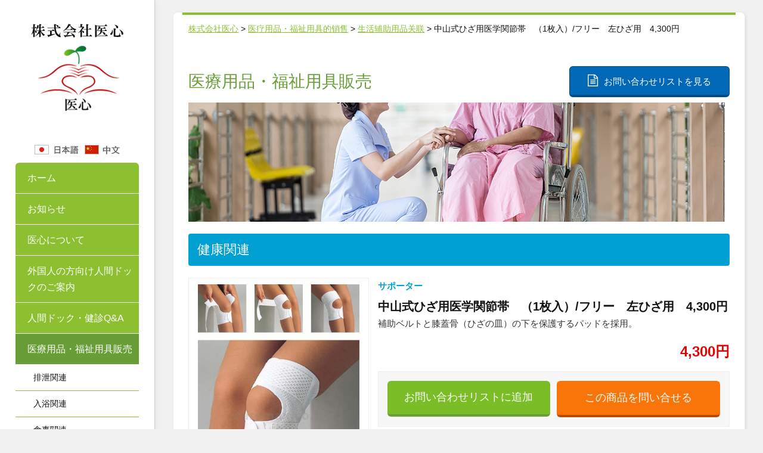

--- FILE ---
content_type: text/html; charset=UTF-8
request_url: https://www.f-yishin.com/item_health/%E4%B8%AD%E5%B1%B1%E5%BC%8F%E3%81%B2%E3%81%96%E7%94%A8%E5%8C%BB%E5%AD%A6%E9%96%A2%E7%AF%80%E5%B8%AF%E3%80%80%EF%BC%881%E6%9E%9A%E5%85%A5%EF%BC%89-%E3%83%95%E3%83%AA%E3%83%BC%E3%80%80%E5%B7%A6%E3%81%B2/
body_size: 17572
content:
<!DOCTYPE html>
<!--[if IE 8]> <html lang="ja" class="ie8"> <![endif]-->
<!--[if IE 9]> <html lang="ja" class="ie9"> <![endif]-->
<!--[if !IE]><!--> <html lang="ja"> <!--<![endif]-->
<head>
	<title>中山式ひざ用医学関節帯　（1枚入）/フリー　左ひざ用　4,300円 ｜ 株式会社医心</title>
	<meta charset="utf-8">
	<link href="https://maxcdn.bootstrapcdn.com/bootstrap/3.3.7/css/bootstrap.min.css" rel="stylesheet" integrity="sha384-BVYiiSIFeK1dGmJRAkycuHAHRg32OmUcww7on3RYdg4Va+PmSTsz/K68vbdEjh4u" crossorigin="anonymous">
	<link rel="stylesheet" href="https://cdnjs.cloudflare.com/ajax/libs/simple-line-icons/2.4.1/css/simple-line-icons.css">
	<link rel="stylesheet" href="https://www.f-yishin.com/assets/css/non-responsive.css">
	<link rel="stylesheet" href="https://www.f-yishin.com/assets/css/style.css?ver=130983591">
	<link rel="stylesheet" media="print" href="https://www.f-yishin.com/assets/css/print.css?ver=1978486084">
		<!-- <link rel="stylesheet" href="https://cdnjs.cloudflare.com/ajax/libs/fancybox/3.2.5/jquery.fancybox.min.css" /> -->
	<link rel="shortcut icon" href="https://www.f-yishin.com/assets/favicon.ico">
	<meta name='robots' content='max-image-preview:large' />
<link rel='dns-prefetch' href='//s.w.org' />
<link rel='stylesheet' id='wp-block-library-css'  href='https://www.f-yishin.com/wp/wp-includes/css/dist/block-library/style.min.css?ver=5.7.14' type='text/css' media='all' />
<link rel='stylesheet' id='contact-form-7-css'  href='https://www.f-yishin.com/wp/wp-content/plugins/contact-form-7/includes/css/styles.css?ver=5.1.6' type='text/css' media='all' />
<link rel='stylesheet' id='contact-form-7-confirm-css'  href='https://www.f-yishin.com/wp/wp-content/plugins/contact-form-7-add-confirm/includes/css/styles.css?ver=5.1' type='text/css' media='all' />
<link rel='stylesheet' id='simple-favorites-css'  href='https://www.f-yishin.com/wp/wp-content/plugins/favorites/assets/css/favorites.css?ver=2.3.1' type='text/css' media='all' />
<script type='text/javascript' src='https://www.f-yishin.com/wp/wp-includes/js/jquery/jquery.min.js?ver=3.5.1' id='jquery-core-js'></script>
<script type='text/javascript' src='https://www.f-yishin.com/wp/wp-includes/js/jquery/jquery-migrate.min.js?ver=3.3.2' id='jquery-migrate-js'></script>
<script type='text/javascript' id='favorites-js-extra'>
/* <![CDATA[ */
var favorites_data = {"ajaxurl":"https:\/\/www.f-yishin.com\/wp\/wp-admin\/admin-ajax.php","nonce":"383520e73e","favorite":"\u304a\u554f\u3044\u5408\u308f\u305b\u30ea\u30b9\u30c8\u306b\u8ffd\u52a0","favorited":"\u30ea\u30b9\u30c8\u304b\u3089\u524a\u9664","includecount":"","indicate_loading":"1","loading_text":"","loading_image":"<span class=\"sf-icon-spinner-wrapper\"><i class=\"sf-icon-spinner\"><\/i><\/span>","loading_image_active":"<span class=\"sf-icon-spinner-wrapper active\"><i class=\"sf-icon-spinner active\"><\/i><\/span>","loading_image_preload":"1","cache_enabled":"","button_options":{"button_type":"custom","custom_colors":false,"box_shadow":false,"include_count":false,"default":{"background_default":false,"border_default":false,"text_default":false,"icon_default":false,"count_default":false},"active":{"background_active":false,"border_active":false,"text_active":false,"icon_active":false,"count_active":false}},"authentication_modal_content":"<p>Please login to add favorites.<\/p>\n<p><a href=\"#\" data-favorites-modal-close=\"\">Dismiss this notice<\/a><\/p>\n","authentication_redirect":"","dev_mode":"","logged_in":"","user_id":"0","authentication_redirect_url":"https:\/\/www.f-yishin.com\/wp\/wp-login.php"};
/* ]]> */
</script>
<script type='text/javascript' src='https://www.f-yishin.com/wp/wp-content/plugins/favorites/assets/js/favorites.min.js?ver=2.3.1' id='favorites-js'></script>
<link rel="https://api.w.org/" href="https://www.f-yishin.com/wp-json/" /><link rel="canonical" href="https://www.f-yishin.com/item_health/%e4%b8%ad%e5%b1%b1%e5%bc%8f%e3%81%b2%e3%81%96%e7%94%a8%e5%8c%bb%e5%ad%a6%e9%96%a2%e7%af%80%e5%b8%af%e3%80%80%ef%bc%881%e6%9e%9a%e5%85%a5%ef%bc%89-%e3%83%95%e3%83%aa%e3%83%bc%e3%80%80%e5%b7%a6%e3%81%b2/" />
<link rel="alternate" type="application/json+oembed" href="https://www.f-yishin.com/wp-json/oembed/1.0/embed?url=https%3A%2F%2Fwww.f-yishin.com%2Fitem_health%2F%25e4%25b8%25ad%25e5%25b1%25b1%25e5%25bc%258f%25e3%2581%25b2%25e3%2581%2596%25e7%2594%25a8%25e5%258c%25bb%25e5%25ad%25a6%25e9%2596%25a2%25e7%25af%2580%25e5%25b8%25af%25e3%2580%2580%25ef%25bc%25881%25e6%259e%259a%25e5%2585%25a5%25ef%25bc%2589-%25e3%2583%2595%25e3%2583%25aa%25e3%2583%25bc%25e3%2580%2580%25e5%25b7%25a6%25e3%2581%25b2%2F" />
<link rel="alternate" type="text/xml+oembed" href="https://www.f-yishin.com/wp-json/oembed/1.0/embed?url=https%3A%2F%2Fwww.f-yishin.com%2Fitem_health%2F%25e4%25b8%25ad%25e5%25b1%25b1%25e5%25bc%258f%25e3%2581%25b2%25e3%2581%2596%25e7%2594%25a8%25e5%258c%25bb%25e5%25ad%25a6%25e9%2596%25a2%25e7%25af%2580%25e5%25b8%25af%25e3%2580%2580%25ef%25bc%25881%25e6%259e%259a%25e5%2585%25a5%25ef%25bc%2589-%25e3%2583%2595%25e3%2583%25aa%25e3%2583%25bc%25e3%2580%2580%25e5%25b7%25a6%25e3%2581%25b2%2F&#038;format=xml" />
<!-- Analytics by WP-Statistics v12.6.12 - https://wp-statistics.com/ -->
<link rel="alternate" href="https://www.f-yishin.com/item_health/%e4%b8%ad%e5%b1%b1%e5%bc%8f%e3%81%b2%e3%81%96%e7%94%a8%e5%8c%bb%e5%ad%a6%e9%96%a2%e7%af%80%e5%b8%af%e3%80%80%ef%bc%881%e6%9e%9a%e5%85%a5%ef%bc%89-%e3%83%95%e3%83%aa%e3%83%bc%e3%80%80%e5%b7%a6%e3%81%b2/" hreflang="ja" />
<link rel="alternate" href="https://www.f-yishin.com/zh/item_health/%e4%b8%ad%e5%b1%b1%e5%bc%8f%e3%81%b2%e3%81%96%e7%94%a8%e5%8c%bb%e5%ad%a6%e9%96%a2%e7%af%80%e5%b8%af%e3%80%80%ef%bc%881%e6%9e%9a%e5%85%a5%ef%bc%89-%e3%83%95%e3%83%aa%e3%83%bc%e3%80%80%e5%b7%a6%e3%81%b2/" hreflang="zh" />
<!-- Global site tag (gtag.js) - Google Analytics -->
<script async src="https://www.googletagmanager.com/gtag/js?id=UA-125392139-1"></script>
<script>
  window.dataLayer = window.dataLayer || [];
  function gtag(){dataLayer.push(arguments);}
  gtag('js', new Date());

  gtag('config', 'UA-125392139-1');
</script>
</head>

<body>
	<div class="wrapper">
		<header id="header">
			<img src="https://www.f-yishin.com/assets/img/logo.png" alt="株式会社医心" class="mb-30">
			<div class="mt-20 mb-10" style="display: flex;justify-content: center;">
				<a href="https://www.f-yishin.com">
					<img src="https://www.f-yishin.com/assets/img/lang-ja.png" class="mr-10" alt="日本語">
				</a>	
				<a href="https://www.f-yishin.com/zh">
					<img src="https://www.f-yishin.com/assets/img/lang-ch.png" alt="中国語">
				</a>
			</div>
							<ul class="menu">
				<li ><a href="https://www.f-yishin.com">ホーム</a></li>
				<li >
					<a href="https://www.f-yishin.com/infomation/">お知らせ</a>
				</li>
				<li >
					<a href="https://www.f-yishin.com/about">医心について</a>
				</li>

				<li >
					<a href="https://www.f-yishin.com/exam">外国人の方向け人間ドックのご案内</a>
				</li>

				

				<li >
					<a href="https://www.f-yishin.com/faq">人間ドック・健診Q&amp;A</a>
				</li>

				

				<li class="active">
					<a href="https://www.f-yishin.com/medical/" class="smaller">医療用品・福祉用具販売</a>
				</li>
								<li class="sub "><a href="https://www.f-yishin.com/medical/excretion">排泄関連</a></li>
				<li class="sub "><a href="https://www.f-yishin.com/medical/bathing">入浴関連</a></li>
				<li class="sub "><a href="https://www.f-yishin.com/medical/food">食事関連</a></li>
				<li class="sub "><a href="https://www.f-yishin.com/medical/walking">歩行関連</a></li>
				<li class="sub active"><a href="https://www.f-yishin.com/medical/health">健康関連</a></li>
				<li class="sub "><a href="https://www.f-yishin.com/medical/contact-list">お問い合わせリスト</a></li>
				
<!--
				<li >
					<a href="https://www.f-yishin.com/group">連携医療機関のご紹介</a>
				</li>
-->
				<li >
					<a href="https://www.f-yishin.com/recruit">採用情報</a>
				</li>
				<li >
					<a href="https://www.f-yishin.com/contact">お問い合わせ</a>
				</li>
				<li  >
					<a href="https://www.f-yishin.com/privacy">個人情報保護方針</a>
				</li>
			</ul><!--

			<a href="http://www.medical-excellence-japan.org/en/index.html" target="_blank">
				<img src="https://www.f-yishin.com/assets/img/mej-banner_220_80.jpg" class="mb-10" width="210">
			</a>	
			<a href="http://www.ihwgroup.co.jp/release/2013/02/post-12.shtml" target="_blank">
				<img src="https://www.f-yishin.com/assets/img/twinsmomochi.jpg" class="mb-10" width="210">
			</a>
			<a href="http://f-sanno.kouhoukai.or.jp/" target="_blank">
				<img src="https://www.f-yishin.com/assets/img/banner-1.jpg" class="mb-10">
			</a>	
			<a href="http://www.sannoclc.or.jp/hospital/index.html" target="_blank">
				<img src="https://www.f-yishin.com/assets/img/banner-2.jpg" class="mb-10">
			</a>
			<a href="http://www.sannoclc.or.jp/mc/" target="_blank">
				<img src="https://www.f-yishin.com/assets/img/banner-3.jpg" class="mb-10">
			</a>
			<a href="http://mita.iuhw.ac.jp/" target="_blank">
				<img src="https://www.f-yishin.com/assets/img/banner-4.jpg" class="mb-10">
			</a>
-->
		</header>
		<!-- メインコンテンツ -->
		<div id="content">
<div class="main medical">
	<div class="inner detail">
		<div class="breadcrumbs">
			<span property="itemListElement" typeof="ListItem">
				<a property="item" typeof="WebPage" title="株式会社医心へ移動" href="https://www.f-yishin.com" class="home"><span property="name">株式会社医心</span></a>
				<meta property="position" content="1"></span> &gt; <span property="itemListElement" typeof="ListItem">
				<a property="item" typeof="WebPage" title="医疗用品・福祉用具的销售へ移動" href="https://www.f-yishin.com/medical" class="post post-page"><span property="name">医疗用品・福祉用具的销售</span></a>
				<meta property="position" content="2"></span> &gt; <span property="itemListElement" typeof="ListItem">
				<a property="item" typeof="WebPage" title="生活辅助用品关联へ移動" href="https://www.f-yishin.com/medical/health" class="item_excretion-root post post-item_excretion"><span property="name">生活辅助用品关联</span></a>
				<meta property="position" content="3"></span> &gt; <span property="itemListElement" typeof="ListItem"><span property="name">中山式ひざ用医学関節帯　（1枚入）/フリー　左ひざ用　4,300円</span>
				<meta property="position" content="4">
			</span>
		</div>

		<div class="headline">
			<h2>医療用品・福祉用具販売</h2>
						<a href="https://www.f-yishin.com/medical/contact-list" class="btn contact-list"><i class="fa fa-file-text-o"></i>お問い合わせリストを見る</a>
					</div>
		<img src="https://www.f-yishin.com/assets/img/medical-main2.jpg" class="img-responsive mb-20">	
				<h3 class="health">健康関連</h3>
		
		<article class="item">
			<div class="container">
				<div class="row">
					<div class="col-sm-4 img-wrapper">						
						<img src="https://www.f-yishin.com/wp/wp-content/uploads/2018/05/234731-2.jpg" class="img-responsive center mb-10" alt="中山式ひざ用医学関節帯　（1枚入）/フリー　左ひざ用　4,300円">
												<img src="https://www.f-yishin.com/wp/wp-content/uploads/2018/05/234731.jpg" class="img-responsive center mb-10" alt="中山式ひざ用医学関節帯　（1枚入）/フリー　左ひざ用　4,300円">
																	</div>					
					<div class="col-sm-8 pr-0">	
						<span class="sub-category health">サポーター</span>				
						<h4>中山式ひざ用医学関節帯　（1枚入）/フリー　左ひざ用　4,300円</h4>
						<p class="sales-copy">補助ベルトと膝蓋骨（ひざの皿）の下を保護するパッドを採用。</p>
						<div class="price">
							4,300円
						</div>
						<div class="description">
							<div class="btn-area mb-40">
								<div>
									<a class="simplefavorite-button" data-postid="1039" data-siteid="1" data-groupid="1" data-favoritecount="0" style="">お問い合わせリストに追加</a>								</div>
								<div>
									<form action="https://www.f-yishin.com/medical/contact-item" method="post">
										<input type="hidden" name="item" value="中山式ひざ用医学関節帯　（1枚入）/フリー　左ひざ用　4,300円">
										<input type="submit" id="btn-daily_1" class="btn btn-block" value="この商品を問い合せる" style="font-size: 1.8rem">
									</form>
								</div>	
							</div>

							<h4 class="health" style="margin-top: 0;border-bottom: solid 2px #00a0d2;color:#00a0d2">この商品について</h4>
							<table class="table table-bordered">
								<tr>
									<th>商品の仕様</th>
									<td>●適応サイズ／（ひざ上）フリー：33～38cm、LL：37～43cm<br />
●素材／ポリエステル、ナイロン、合成ゴム、ポリウレタン、綿、スチール<br />
●生産国／日本<br />
●手洗い可</td>
								</tr>
								<tr>
									<th>商品の説明</th>
									<td>・補助ベルトと膝蓋骨（ひざの皿）の下を保護するパッドを採用。<br />
・ひざをしっかりサポート。</td>
								</tr>
																<tr>
									<th>容量</th>
									<td>1枚</td>
								</tr>
								<tr>
									<th>課税／非課税</th>
									<td>課税</td>
								</tr>
							</table>
						</div>
					</div>
				</div>		
			</div>
		</article>

		<article class="description">
			<div class="btn-area">
				<div>
					<a class="simplefavorite-button" data-postid="1039" data-siteid="1" data-groupid="1" data-favoritecount="0" style="">お問い合わせリストに追加</a>				</div>
				<div>
					<form action="https://www.f-yishin.com/medical/contact-item" method="post">
						<input type="hidden" name="item" value="中山式ひざ用医学関節帯　（1枚入）/フリー　左ひざ用　4,300円">
						<input type="submit" id="btn-daily_1" class="btn btn-block" value="この商品を問い合せる" style="font-size: 1.8rem">
					</form>
				</div>	
			</div>
		</article>	
	</div>
</div>	
		<footer>
													<div class="container">
				<div class="row">
<!--

					<div class="col-xs-6 col-sm-3 mb-20">
						<a href="http://f-sanno.kouhoukai.or.jp/" target="_blank"><img src="https://f-yishin.com/assets/img/banner-1.jpg" class="img-responsive center"></a>
					</div>
					<div class="col-xs-6 col-sm-3 mb-20">
						<a href="http://www.sannoclc.or.jp/hospital/index.html" target="_blank"><img src="https://f-yishin.com/assets/img/banner-2.jpg" class="img-responsive center"></a>
					</div>
					<div class="col-xs-6 col-sm-3 mb-20">
						<a href="http://www.sannoclc.or.jp/mc/" target="_blank"><img src="https://f-yishin.com/assets/img/banner-3.jpg" class="img-responsive center"></a>
					</div>
					<div class="col-xs-6 col-sm-3 mb-20">
						<a href="http://mita.iuhw.ac.jp/" target="_blank"><img src="https://f-yishin.com/assets/img/banner-4.jpg" class="img-responsive center"></a>
					</div>
-->
				</div>		
			</div>


								

			<div class="copyright">
				&copy; <script>theDate = new Date() ;theYear = theDate.getFullYear ();document.write(theYear);</script>&nbsp;&nbsp;株式会社医心
			</div>
		</footer>
	</div><!-- // コンテンツ -->
</div><!--// wrapper-->
<script src="https://use.fontawesome.com/667185f13e.js"></script>
<script src="https://code.jquery.com/jquery-3.3.1.js" integrity="sha256-2Kok7MbOyxpgUVvAk/HJ2jigOSYS2auK4Pfzbm7uH60=" crossorigin="anonymous"></script>
<script src="https://maxcdn.bootstrapcdn.com/bootstrap/3.3.7/js/bootstrap.min.js" integrity="sha384-Tc5IQib027qvyjSMfHjOMaLkfuWVxZxUPnCJA7l2mCWNIpG9mGCD8wGNIcPD7Txa" crossorigin="anonymous"></script>
<script src="https://f-yishin.com/assets/plugins/isotope/isotope.pkgd.min.js"></script>
<script src="https://f-yishin.com/assets/plugins/smoothScroll.js"></script>
<script src="https://cdnjs.cloudflare.com/ajax/libs/fancybox/3.2.5/jquery.fancybox.min.js" crossorigin="anonymous"></script>






<!--[if lt IE 9]>
	<script src="https://f-yishin.com/assets/plugins/respond.js"></script>
	<script src="https://f-yishin.com/assets/plugins/html5shiv.js"></script>
	<script src="https://f-yishin.com/assets/plugins/placeholder-IE-fixes.js"></script>
<![endif]-->

<script type='text/javascript' id='contact-form-7-js-extra'>
/* <![CDATA[ */
var wpcf7 = {"apiSettings":{"root":"https:\/\/www.f-yishin.com\/wp-json\/contact-form-7\/v1","namespace":"contact-form-7\/v1"}};
/* ]]> */
</script>
<script type='text/javascript' src='https://www.f-yishin.com/wp/wp-content/plugins/contact-form-7/includes/js/scripts.js?ver=5.1.6' id='contact-form-7-js'></script>
<script type='text/javascript' src='https://www.f-yishin.com/wp/wp-includes/js/jquery/jquery.form.min.js?ver=4.2.1' id='jquery-form-js'></script>
<script type='text/javascript' src='https://www.f-yishin.com/wp/wp-content/plugins/contact-form-7-add-confirm/includes/js/scripts.js?ver=5.1' id='contact-form-7-confirm-js'></script>
<script type='text/javascript' src='https://www.f-yishin.com/wp/wp-includes/js/wp-embed.min.js?ver=5.7.14' id='wp-embed-js'></script>
</body>
</html>	


--- FILE ---
content_type: text/css
request_url: https://www.f-yishin.com/assets/css/style.css?ver=130983591
body_size: 54935
content:
@charset "UTF-8";
html {
  font-size: 62.5%;
  /* 16px x 0.625 = 10px(=1rem) */
  height: 100%; }

body {
  color: #111;
  font-size: 1.5rem;
  line-height: 1.8em;
  font-family: 'Hiragino Kaku Gothic ProN', 'ヒラギノ角ゴ ProN W3', Meiryo, メイリオ, Osaka, 'MS PGothic', arial, helvetica, sans-serif;
  padding: 0;
  background: #f1f1f1;
  height: 100%; }

a {
  color: #8dc031;
  text-decoration: none;
  outline: 0 !important; }
  a:focus, a:hover, a:active {
    outline: 0 !important; }

button {
  outline: 0 !important; }
  button:hover {
    outline: 0 !important; }

a:focus {
  text-decoration: none; }
a:hover {
  color: #8dc031;
  text-decoration: underline; }

.simplefavorite-button {
  display: block;
  width: 100%;
  padding: .85em;
  text-decoration: none;
  background: #f97509;
  color: #FFF !important;
  border-radius: 6px;
  font-size: 1.5rem;
  text-align: center;
  line-height: 1.4;
  border-bottom: solid 4px #689d38;
  background: #7bbd27;
  cursor: pointer; }
  .simplefavorite-button:hover {
    opacity: .85;
    text-decoration: none; }
  .simplefavorite-button.active {
    background: #eee;
    opacity: 1 !important;
    color: #333 !important;
    border: solid 1px #ccc;
    border-bottom: solid 3px #ccc; }
    .simplefavorite-button.active:hover {
      opacity: .85; }

.wpcf7c-btn-confirm {
  border: solid 1px #bf4900;
  display: inline-block;
  padding: .85em 4em;
  text-decoration: none;
  background: #f97509;
  /*ボタン色*/
  color: #FFF !important;
  border-bottom: solid 4px #bf4900;
  border-radius: 6px;
  font-size: 1.8rem;
  text-align: center; }
  .wpcf7c-btn-confirm:hover {
    opacity: .85; }

button {
  outline: 0 !important; }
  button:hover {
    outline: 0 !important; }

.img-responsive.center {
  margin-left: auto !important;
  margin-right: auto !important; }
.img-responsive.right {
  margin-right: 0 !important; }

/*Hiding arrows for select field in IE*/
select::-ms-expand {
  display: none; }

.flex {
  display: flex; }

.flex-between {
  display: flex;
  justify-content: space-between; }

/*-------------------------------------------------------------------------------------------*/
/* 共通    ||---------------------------- */
/*-------------------------------------------------------------------------------------------*/
.wrapper {
  margin: 0 auto;
  display: flex; }
  .wrapper #header {
    width: 260px; }
  .wrapper #content {
    width: 990px; }
  .wrapper .container {
    width: 100%;
    overflow: hidden; }
  .wrapper .container-fluid {
    padding-left: 15px;
    padding-right: 15px; }
  .wrapper .row {
    margin-left: -15px;
    margin-right: -15px; }
  .wrapper .float-left {
    float: left; }
  .wrapper .flaot-right {
    float: right; }
  .wrapper .text-center {
    text-align: center; }
  .wrapper .bordered {
    border: solid 1px #ddd; }
  .wrapper a img:hover {
    opacity: .85; }

/*-------------------------------------------------------------------------------------------*/
/* ヘッダー    ||---------------------------- */
/*-------------------------------------------------------------------------------------------*/
#header {
  min-height: 100%;
  padding: 40px 26px;
  background: #fff;
  border-right: solid 1px #ccc;
  text-align: center;
  box-shadow: 3px 0px 6px -1px #e6e3e2; }
  #header ul {
    list-style-type: none;
    padding: 0;
    margin: 10px 0 30px 0; }
    #header ul li {
      background: #8dc031;
      padding: 12px 0 12px 20px;
      text-align: left;
      border-bottom: solid 1px #fff; }
      #header ul li:first-child {
        border-radius: 6px 6px 0 0; }
      #header ul li:last-child {
        border-radius: 0px 0px 6px 6px; }
      #header ul li:hover, #header ul li.active {
        background: #689d38; }
      #header ul li a {
        color: #fff;
        display: block;
        font-size: 1.6rem; }
        #header ul li a:hover {
          color: #fff;
          text-decoration: none; }
      #header ul li.sub {
        background: #fff;
        border-bottom: solid 1px #8dc031;
        padding: 8px 0 8px 30px; }
        #header ul li.sub a {
          font-size: 1.4rem;
          color: #111; }
        #header ul li.sub:hover {
          background: #dff7b9;
          opacity: .8; }
        #header ul li.sub.active {
          background: #dff7b9; }

body > #header {
  height: auto; }

/*-------------------------------------------------------------------------------------------*/
/* パーツ    ||---------------------------- */
/*-------------------------------------------------------------------------------------------*/
#content {
  padding: 20px 0 0 30px; }
  #content .box {
    padding: 10px;
    border-radius: 8px;
    background: #fff;
    position: relative;
    box-shadow: 2px 2px 4px #ddd;
    border: solid 1px #eee; }
  #content .box-bordered, #content .main {
    padding: 0 10px;
    border-radius: 8px;
    background: #fff;
    position: relative;
    box-shadow: 2px 2px 4px #ddd;
    border: solid 1px #eee; }
    #content .box-bordered .inner, #content .main .inner {
      padding: 0 10px;
      border-top: solid 4px #8dc031; }
  #content .main {
    padding: 0 15px; }
    #content .main .inner {
      padding: 0 10px; }
  #content .flex-wrapper {
    display: flex;
    margin-top: 20px;
    justify-content: space-between;
    flex-wrap: wrap; }
    #content .flex-wrapper::before {
      content: "";
      display: block;
      width: 24%;
      order: 1; }
    #content .flex-wrapper::after {
      content: "";
      display: block;
      width: 24%; }
    #content .flex-wrapper .item-3 {
      width: 32%;
      margin-bottom: 20px;
      border: solid 1px #ededed;
      box-shadow: 2px 2px 4px #ddd;
      border-radius: 4px;
      position: relative; }
      #content .flex-wrapper .item-3 .item-detail {
        padding: 20px 15px 60px 15px; }
        #content .flex-wrapper .item-3 .item-detail h4 {
          text-align: center;
          font-size: 1.8rem;
          margin-left: 30px;
          margin-right: 30px;
          margin-bottom: 20px;
          font-weight: 700;
          margin-top: 0;
          border-bottom: solid 2px #8dc031; }
          #content .flex-wrapper .item-3 .item-detail h4.setmenu {
            margin-left: 10px;
            margin-right: 10px;
            padding-bottom: 10px; }
        #content .flex-wrapper .item-3 .item-detail .price {
          position: absolute;
          right: 15px;
          bottom: 10px;
          font-size: 2.4rem;
          color: #e40404;
          font-weight: 700; }
    #content .flex-wrapper .item-4 {
      width: 24%;
      margin-bottom: 20px;
      position: relative; }
      #content .flex-wrapper .item-4 .item-detail {
        border: solid 1px #ededed;
        box-shadow: 2px 2px 4px #ddd;
        border-radius: 4px;
        padding: 0;
        height: 100%; }
        #content .flex-wrapper .item-4 .item-detail img {
          padding: 10px 20px 0 20px; }
        #content .flex-wrapper .item-4 .item-detail h4.item {
          font-size: 14px;
          margin-left: 15px;
          margin-right: 15px;
          font-weight: 500 !important;
          line-height: 1.4;
          border: none !important;
          text-align: left;
          color: #111;
          word-break: break-all; }
        #content .flex-wrapper .item-4 .item-detail .price {
          font-size: 2.2rem;
          color: #e40404;
          font-weight: 700;
          text-align: right;
          margin-right: 15px; }
    #content .flex-wrapper.item-3::after {
      content: "";
      display: block;
      width: 32%; }
  #content .btn, #content button {
    display: inline-block;
    padding: .85em 2em;
    text-decoration: none;
    background: #f97509;
    /*ボタン色*/
    color: #FFF !important;
    border-bottom: solid 4px #bf4900;
    border-radius: 6px;
    font-size: 1.5rem;
    text-align: center;
    line-height: 1.4; }
    #content .btn:hover, #content button:hover {
      opacity: .85; }
    #content .btn.wide, #content button.wide {
      padding-left: 3em;
      padding-right: 3em; }
    #content .btn.large, #content button.large {
      padding-left: 4em;
      padding-right: 4em;
      font-size: 1.8rem; }
    #content .btn.list-contact, #content button.list-contact {
      padding-left: 4em;
      padding-right: 4em;
      font-size: 1.8rem; }
    #content .btn.contact-list, #content button.contact-list {
      background: #0068b7 !important;
      border-bottom: solid 4px #034c83 !important;
      border-color: #034c83 !important; }
    #content .btn i, #content button i {
      font-size: 20px;
      margin-right: 10px; }
    #content .btn.btn-interview, #content .btn.btn-options-back, #content .btn.btn-advice-back, #content .btn.btn-options-regist, #content button.btn-interview, #content button.btn-options-back, #content button.btn-advice-back, #content button.btn-options-regist {
      font-size: 1.8rem; }
    #content .btn.btn-advice, #content button.btn-advice {
      font-size: 1.6rem;
      font-weight: 700; }
    #content .btn.btn-options-back, #content .btn.btn-advice-back, #content button.btn-options-back, #content button.btn-advice-back {
      background: #eee;
      color: #000 !important;
      border-color: #aaa;
      font-size: 1.7rem; }
  #content .btn-conform, #content .btn-back {
    padding: 12px 0; }
  #content .btn-back {
    background: #ddd;
    color: #000 !important; }
  #content .wpcf7c-btn-back {
    display: inline-block;
    padding: .85em 2em;
    text-decoration: none;
    border-bottom: solid 4px #bf4900;
    border-radius: 6px;
    text-align: center;
    line-height: 1.4;
    background: #eee;
    color: #000 !important;
    border: solid 1px #aaa;
    border-bottom: solid 4px #aaa;
    font-size: 1.7rem; }
    #content .wpcf7c-btn-back:hover {
      opacity: .8; }
  #content .wpcf7-submit.wpcf7c-elm-step2 {
    display: inline-block;
    padding: .85em 2em;
    text-decoration: none;
    background: #f97509;
    color: #FFF !important;
    border: solid 1px #f97509;
    border-bottom: solid 4px #bf4900;
    border-radius: 6px;
    font-size: 1.7rem;
    text-align: center;
    line-height: 1.4;
    margin-left: 20px; }
    #content .wpcf7-submit.wpcf7c-elm-step2:hover {
      opacity: .8; }

/*-------------------------------------------------------------------------------------------*/
/* フッター    ||---------------------------- */
/*-------------------------------------------------------------------------------------------*/
footer {
  margin-top: 40px; }
  footer .sub-footer {
    padding: 20px;
    display: flex;
    justify-content: space-between; }
    footer .sub-footer .area-advice a {
      padding: 1em 3em;
      background: #0068b7 !important;
      border-color: #034c83 !important; }
      footer .sub-footer .area-advice a .text2 {
        font-size: 2rem;
        font-weight: 700;
        padding-top: 6px; }
    footer .sub-footer .area-contact {
      border: solid 1px #ddd;
      background: #fcfcfc;
      padding: 10px;
      width: 610px; }
      footer .sub-footer .area-contact h3 {
        text-align: center;
        line-height: 1.4;
        color: #111; }
      footer .sub-footer .area-contact a {
        width: 49%;
        line-height: 1.8 !important; }
      footer .sub-footer .area-contact .btn.contact, footer .sub-footer .area-contact .btn.reserve {
        display: block !important;
        padding: 12px 0 !important;
        font-size: 1.7rem; }
        footer .sub-footer .area-contact .btn.contact i, footer .sub-footer .area-contact .btn.reserve i {
          margin-right: 10px !important;
          font-size: 22px !important;
          vertical-align: middle !important; }
      footer .sub-footer .area-contact .btn.contact {
        background: #7bbd27 !important;
        border-bottom: solid 3px #6ca522 !important; }
  footer .banner-area {
    background: #fff;
    padding: 20px !important;
    display: flex;
    justify-content: space-between;
    margin-top: 20px; }
  footer .copyright {
    margin: 30px 0;
    text-align: center; }

/*-------------------------------------------------------------------------------------------*/
/* 見出し    ||---------------------------- */
/*-------------------------------------------------------------------------------------------*/
h1 {
  font-size: 2rem;
  margin: 0; }

h2 {
  font-size: 2.8rem;
  color: #689d38; }

h3 {
  font-size: 2rem;
  margin-top: 10px;
  font-weight: 700;
  color: #689d38; }
  h3.title {
    margin: 20px 0; }

h4 {
  font-size: 2rem;
  margin-bottom: 10px;
  padding-bottom: 6px;
  font-weight: 700; }

/*-------------------------------------------------------------------------------------------*/
/* メインビジュアル    ||---------------------------- */
/*-------------------------------------------------------------------------------------------*/
.mainvisual {
  overflow-x: hidden; }
  .mainvisual .mainvisual-inner {
    position: relative;
    margin-left: auto;
    margin-right: auto;
    max-width: 1200px;
    /**
     * swiper.js
     */ }
    .mainvisual .mainvisual-inner .swiper-container {
      width: 100%;
      height: 100%;
      overflow: visible;
      z-index: 1; }
    .mainvisual .mainvisual-inner .swiper-button-prev,
    .mainvisual .mainvisual-inner .swiper-button-next {
      fill: #fff;
      stroke: none;
      stroke-width: 0;
      z-index: 10000;
      width: 20px;
      margin-top: -18px;
      background-image: none; }
    .mainvisual .mainvisual-inner .swiper-pagination-bullet-active {
      background: #fff; }
    @media (min-width: 768px) {
      .mainvisual .mainvisual-inner .swiper-button-prev,
      .mainvisual .mainvisual-inner .swiper-button-next {
        width: 27px;
        margin-top: -22px; } }

/*-------------------------------------------------------------------------------------------*/
/* メインコンテンツ    ||---------------------------- */
#content .top .menu-box h3 {
  font-size: 1.6rem;
  margin: 10px 0 0 0;
  line-height: 1.6;
  color: #111;
  font-weight: 500; }
#content .top .menu-box i {
  font-size: 1.4rem;
  color: #67a043;
  margin-right: 5px; }
#content .top .news dl {
  border-top: dotted 1px #ccc;
  padding: 10px 0;
  margin-bottom: 0; }
#content .top .news dt {
  display: inline-block;
  font-size: 1.4rem; }
#content .top .news dd {
  margin-left: 40px;
  display: inline-block; }
#content .top .news a {
  color: #111;
  text-decoration: underline; }
#content .main {
  padding-bottom: 20px; }
  #content .main h2 {
    margin-bottom: 20px; }
  #content .main h3 {
    font-size: 2.2rem;
    color: #fff;
    background: #8dc031;
    border-radius: 4px;
    padding: 15px;
    font-weight: 500; }
  #content .main h4 {
    font-size: 2rem;
    color: #689d38;
    font-weight: 500; }
  #content .main h5 {
    font-size: 1.8rem;
    border-bottom: solid 1px #689d38;
    color: #689d38;
    display: inline-block;
    font-weight: 700;
    padding-bottom: 4px; }
  #content .main article {
    margin: 20px 0; }
  #content .main .container {
    margin: 20px 0 50px 0; }
  #content .main .box-bordered .inner {
    padding: 0 40px; }
  #content .main.about table {
    width: 100%; }
    #content .main.about table tr th, #content .main.about table tr td {
      padding: 12px 0;
      border-bottom: solid 1px #ddd; }
    #content .main.about table tr th {
      font-weight: 500;
      padding-left: 30px; }
    #content .main.about table tr td ul {
      list-style-type: none;
      margin-left: 0;
      padding-left: 0; }
  #content .main.lifestage h4 a.male {
    color: #2e8ee7;
    text-decoration: underline; }
  #content .main.lifestage h4 a.female {
    color: #FE80A3;
    text-decoration: underline; }
  #content .main.lifestage table {
    margin-bottom: 80px; }
    #content .main.lifestage table tr th {
      white-space: nowrap;
      text-align: center;
      padding: 15px;
      vertical-align: middle;
      background: #73B3EF;
      color: #fff; }
    #content .main.lifestage table tr td {
      text-align: center;
      vertical-align: middle; }
      #content .main.lifestage table tr td.left {
        text-align: left;
        white-space: nowrap; }
      #content .main.lifestage table tr td.th {
        background: #E9F4FF; }
    #content .main.lifestage table.female tr th {
      background: #FE80A3; }
    #content .main.lifestage table.female tr td.th {
      background: #FFEFF3; }
  #content .main.lifestage h4.high-risk {
    color: #111;
    font-weight: 700;
    border-bottom: solid 1px #bbb; }
  #content .main.lifestage table.risk tr th, #content .main.lifestage table.risk tr td {
    padding: 15px; }
  #content .main.lifestage table.risk tr th {
    background: #f7f7f7;
    color: #111;
    width: 200px; }
  #content .main.lifestage table.risk tr td {
    text-align: left; }
  #content .main.faq .link-list a, #content .main.point .link-list a, #content .main.howto .link-list a, #content .main.result .link-list a, #content .main.prevention .link-list a, #content .main.risk .link-list a {
    font-weight: 700; }
  #content .main.faq ul, #content .main.point ul, #content .main.howto ul, #content .main.result ul, #content .main.prevention ul, #content .main.risk ul {
    padding: 0;
    border-top: solid 1px #e7e7e7;
    border-bottom: solid 1px #e7e7e7;
    list-style-type: none; }
    #content .main.faq ul li, #content .main.point ul li, #content .main.howto ul li, #content .main.result ul li, #content .main.prevention ul li, #content .main.risk ul li {
      border-bottom: dotted 1px #e7e7e7; }
      #content .main.faq ul li:nth-child(odd), #content .main.point ul li:nth-child(odd), #content .main.howto ul li:nth-child(odd), #content .main.result ul li:nth-child(odd), #content .main.prevention ul li:nth-child(odd), #content .main.risk ul li:nth-child(odd) {
        background-color: #fbfbfb; }
      #content .main.faq ul li:last-child, #content .main.point ul li:last-child, #content .main.howto ul li:last-child, #content .main.result ul li:last-child, #content .main.prevention ul li:last-child, #content .main.risk ul li:last-child {
        border-bottom: none; }
      #content .main.faq ul li a, #content .main.point ul li a, #content .main.howto ul li a, #content .main.result ul li a, #content .main.prevention ul li a, #content .main.risk ul li a {
        display: block;
        padding: 10px 0 10px 20px;
        background-position: 19px 50%;
        text-decoration: none;
        font-weight: bold;
        color: #689d38; }
        #content .main.faq ul li a:hover, #content .main.point ul li a:hover, #content .main.howto ul li a:hover, #content .main.result ul li a:hover, #content .main.prevention ul li a:hover, #content .main.risk ul li a:hover {
          color: #777;
          background-position: 19px 50%;
          background-color: #f6f6f6; }
  #content .main.faq .box-shadow, #content .main.point .box-shadow, #content .main.howto .box-shadow, #content .main.result .box-shadow, #content .main.prevention .box-shadow, #content .main.risk .box-shadow {
    background: #fff;
    position: relative;
    box-shadow: 0 10px 6px -6px #bbb; }
    #content .main.faq .box-shadow p, #content .main.point .box-shadow p, #content .main.howto .box-shadow p, #content .main.result .box-shadow p, #content .main.prevention .box-shadow p, #content .main.risk .box-shadow p {
      color: #689d38; }
  #content .main.faq .dropcap, #content .main.point .dropcap, #content .main.howto .dropcap, #content .main.result .dropcap, #content .main.prevention .dropcap, #content .main.risk .dropcap {
    color: #8dc031;
    padding: 5px 0;
    font-size: 3rem;
    font-weight: 200;
    line-height: 30px;
    margin: 0px 5px 0 0;
    display: inline-block;
    font-weight: 700; }
    #content .main.faq .dropcap:before, #content .main.point .dropcap:before, #content .main.howto .dropcap:before, #content .main.result .dropcap:before, #content .main.prevention .dropcap:before, #content .main.risk .dropcap:before {
      display: table;
      content: " "; }
    #content .main.faq .dropcap:after, #content .main.point .dropcap:after, #content .main.howto .dropcap:after, #content .main.result .dropcap:after, #content .main.prevention .dropcap:after, #content .main.risk .dropcap:after {
      clear: both; }
  #content .main.faq .q_title, #content .main.point .q_title, #content .main.howto .q_title, #content .main.result .q_title, #content .main.prevention .q_title, #content .main.risk .q_title {
    display: inline-block; }
    #content .main.faq .q_title h3, #content .main.point .q_title h3, #content .main.howto .q_title h3, #content .main.result .q_title h3, #content .main.prevention .q_title h3, #content .main.risk .q_title h3 {
      font-size: 1.8rem;
      margin: 0;
      padding: 0px 0px 5px;
      border-top: none;
      border-bottom: solid 2px #8dc031;
      display: inline-block; }
      #content .main.faq .q_title h3:after, #content .main.point .q_title h3:after, #content .main.howto .q_title h3:after, #content .main.result .q_title h3:after, #content .main.prevention .q_title h3:after, #content .main.risk .q_title h3:after {
        content: none; }
  #content .main.faq h4, #content .main.point h4, #content .main.howto h4, #content .main.result h4, #content .main.prevention h4, #content .main.risk h4 {
    font-size: 2rem;
    font-weight: 700; }
  #content .main.faq .ans, #content .main.point .ans, #content .main.howto .ans, #content .main.result .ans, #content .main.prevention .ans, #content .main.risk .ans {
    border: solid 1px #d3d3d3;
    padding: 15px;
    margin-bottom: 30px;
    line-height: 2; }
  #content .main.faq .dropcap-bg, #content .main.point .dropcap-bg, #content .main.howto .dropcap-bg, #content .main.result .dropcap-bg, #content .main.prevention .dropcap-bg, #content .main.risk .dropcap-bg {
    float: left;
    color: #fff;
    padding: 7px 0;
    min-width: 50px;
    font-size: 30px;
    font-weight: 200;
    line-height: 35px;
    text-align: center;
    background: #8dc031;
    margin: 4px 10px 0 0; }
  #content .main.faq .rounded-x, #content .main.point .rounded-x, #content .main.howto .rounded-x, #content .main.result .rounded-x, #content .main.prevention .rounded-x, #content .main.risk .rounded-x {
    border-radius: 50% !important; }
  #content .main.exam h4 {
    margin-top: 20px;
    border-bottom: solid 1px #689d38;
    font-size: 2rem; }
  #content .main.exam table tr th, #content .main.exam table tr td {
    text-align: center;
    vertical-align: middle;
    padding: 15px; }
    #content .main.exam table tr th.left, #content .main.exam table tr td.left {
      text-align: left; }
  #content .main.exam table tr th {
    background: #eee; }
    #content .main.exam table tr th.sub {
      background: #f7f7f7;
      white-space: nowrap; }
  #content .main.exam table tr td:nth-child(1) {
    text-align: left; }
  #content .main.exam table.option .price {
    font-size: 2rem;
    color: #e40404;
    font-weight: 700; }
  #content .main.exam table.table.table-bordered.table-hover td a {
    text-decoration: underline; }
  #content .main.exam ul.menu-description {
    font-size: 1.4rem;
    border: solid  1px #ddd;
    padding: 20px;
    list-style-type: none; }
    #content .main.exam ul.menu-description li {
      padding-bottom: 6px; }
  #content .main.exam.check .flex-wrapper.item-3 .item-3 {
    padding: 10px;
    box-shadow: none;
    border: solid 1px #ddd; }
    #content .main.exam.check .flex-wrapper.item-3 .item-3:hover {
      background: #dff7b9; }
    #content .main.exam.check .flex-wrapper.item-3 .item-3 a {
      display: block;
      color: #689d38;
      padding: 6px 0; }
  #content .main.exam.check table {
    width: 100%;
    margin-bottom: 10px; }
    #content .main.exam.check table tr:first-child td {
      background: #f7f7f7; }
    #content .main.exam.check table tr td {
      text-align: center;
      border: solid 1px #ddd; }
  #content .main.options table.option tr td.left, #content .main.reserve table.option tr td.left {
    line-height: 1.8; }
  #content .main.options .area-estimate, #content .main.reserve .area-estimate {
    background: #f3f4f9;
    margin-top: 60px;
    padding: 20px 30px; }
    #content .main.options .area-estimate .flex-between, #content .main.reserve .area-estimate .flex-between {
      align-items: center;
      font-size: 2rem;
      margin: 12px; }
      #content .main.options .area-estimate .flex-between.charge, #content .main.reserve .area-estimate .flex-between.charge {
        border-bottom: solid 1px #aaa;
        padding-bottom: 20px; }
      #content .main.options .area-estimate .flex-between .block-course, #content .main.options .area-estimate .flex-between .block-option, #content .main.options .area-estimate .flex-between .block-charge, #content .main.options .area-estimate .flex-between .block-total, #content .main.reserve .area-estimate .flex-between .block-course, #content .main.reserve .area-estimate .flex-between .block-option, #content .main.reserve .area-estimate .flex-between .block-charge, #content .main.reserve .area-estimate .flex-between .block-total {
        text-align: right; }
        #content .main.options .area-estimate .flex-between .block-course span, #content .main.options .area-estimate .flex-between .block-option span, #content .main.options .area-estimate .flex-between .block-charge span, #content .main.options .area-estimate .flex-between .block-total span, #content .main.reserve .area-estimate .flex-between .block-course span, #content .main.reserve .area-estimate .flex-between .block-option span, #content .main.reserve .area-estimate .flex-between .block-charge span, #content .main.reserve .area-estimate .flex-between .block-total span {
          border: 0;
          text-align: right;
          background: #f3f4f9;
          font-weight: 700;
          font-size: 2.4rem; }
      #content .main.options .area-estimate .flex-between .block-total, #content .main.reserve .area-estimate .flex-between .block-total {
        margin-top: 16px; }
        #content .main.options .area-estimate .flex-between .block-total .total, #content .main.reserve .area-estimate .flex-between .block-total .total {
          font-size: 3rem;
          color: #e40404;
          margin-top: 20px; }
  #content .main.medical .headline {
    display: flex;
    justify-content: space-between;
    align-items: center; }
    #content .main.medical .headline h2 {
      display: inline-block; }
  #content .main.medical article {
    margin: 30px 0; }
    #content .main.medical article.lsit {
      margin-top: 20px; }
      #content .main.medical article.lsit a {
        text-decoration: none; }
        #content .main.medical article.lsit a:hover {
          text-decoration: none;
          opacity: .85; }
  #content .main.medical .medical-cat {
    border: solid 1px #ededed;
    border-radius: 4px;
    margin-bottom: 20px;
    padding: 15px;
    height: 100%; }
    #content .main.medical .medical-cat > a {
      display: flex;
      justify-content: space-between;
      align-items: flex-start;
      text-decoration: none; }
      #content .main.medical .medical-cat > a:hover {
        text-decoration: none;
        opacity: .85; }
    #content .main.medical .medical-cat h4 {
      font-size: 1.6rem;
      margin-top: 0;
      margin-bottom: 10px;
      font-weight: 700;
      border-bottom: solid 1px #ccc;
      display: inline-block;
      line-height: 1; }
    #content .main.medical .medical-cat p {
      font-size: 1.3rem;
      margin: 0;
      line-height: 1.6;
      color: #111; }
      #content .main.medical .medical-cat p:hover {
        text-decoration: none !important; }
    #content .main.medical .medical-cat .price {
      position: absolute;
      right: 15px;
      bottom: 10px;
      font-size: 2.4rem;
      color: #e40404;
      font-weight: 700; }
  #content .main.medical .excretion h3 {
    background: #ae3e91; }
  #content .main.medical .excretion h4 {
    color: #ae3e91;
    border-color: #ae3e91; }
  #content .main.medical .excretion .medical-cat {
    border-color: #ae3e91; }
  #content .main.medical .excretion .btn {
    background: #ae3e91;
    border-color: #812f6c; }
  #content .main.medical .excretion .list h4 {
    border-bottom: solid 2px #ae3e91;
    font-weight: 700; }
  #content .main.medical .bathing h3 {
    background: #5575b8; }
  #content .main.medical .bathing h4 {
    color: #5575b8;
    border-color: #5575b8; }
  #content .main.medical .bathing .medical-cat {
    border-color: #5575b8; }
  #content .main.medical .bathing .btn {
    background: #5575b8;
    border-color: #395288; }
  #content .main.medical .bathing .list h4 {
    border-bottom: solid 2px #5575b8;
    font-weight: 700; }
  #content .main.medical .food h3 {
    background: #fb8241; }
  #content .main.medical .food h4 {
    color: #fb8241;
    border-color: #fb8241; }
  #content .main.medical .food .medical-cat {
    border-color: #fb8241; }
  #content .main.medical .food .btn {
    background: #fb8241;
    border-color: #eb5505; }
  #content .main.medical .food .list h4 {
    border-bottom: solid 2px #fb8241;
    font-weight: 700; }
  #content .main.medical .walking h3 {
    background: #008b9c; }
  #content .main.medical .walking h4 {
    color: #008b9c;
    border-color: #008b9c; }
  #content .main.medical .walking .medical-cat {
    border-color: #008b9c; }
  #content .main.medical .walking .btn {
    background: #008b9c;
    border-color: #004750; }
  #content .main.medical .walking .list h4 {
    border-bottom: solid 2px #008b9c;
    font-weight: 700; }
  #content .main.medical .health h3 {
    background: #00a0d2; }
  #content .main.medical .health h4 {
    color: #00a0d2;
    border-color: #00a0d2; }
  #content .main.medical .health .medical-cat {
    border-color: #00a0d2; }
  #content .main.medical .health .btn {
    background: #00a0d2;
    border-color: #004750; }
  #content .main.medical .health .list h4 {
    border-bottom: solid 2px #00a0d2;
    font-weight: 700; }
  #content .main.medical .clothing h3 {
    background: #00a0d2; }
  #content .main.medical .clothing h4 {
    color: #00a0d2;
    border-color: #00a0d2; }
  #content .main.medical .clothing .medical-cat {
    border-color: #00a0d2; }
  #content .main.medical .clothing .btn {
    background: #00a0d2;
    border-color: #006686; }
  #content .main.medical .clothing .list h4 {
    border-bottom: solid 2px #00a0d2;
    font-weight: 700; }
  #content .main.medical .detail h3.excretion {
    background: #ae3e91; }
  #content .main.medical .detail h3.bathing {
    background: #5575b8; }
  #content .main.medical .detail h3.food {
    background: #fb8241; }
  #content .main.medical .detail h3.health {
    background: #00a0d2; }
  #content .main.medical .detail h3.walking {
    background: #008b9c; }
  #content .main.medical .detail h3.clothing {
    background: #00a0d2; }
  #content .main.medical .detail .btn-area {
    display: flex;
    justify-content: space-between;
    padding: 10px;
    background: #f7f7f7;
    border: solid 1px #eee;
    margin-top: 20px; }
    #content .main.medical .detail .btn-area div {
      width: 49%; }
  #content .main.medical .detail .item {
    margin-top: 0; }
    #content .main.medical .detail .item .img-wrapper {
      border: solid 1px #eee; }
      #content .main.medical .detail .item .img-wrapper img {
        padding: 10px 0; }
    #content .main.medical .detail .item .sub-category {
      font-weight: 700; }
      #content .main.medical .detail .item .sub-category.excretion {
        color: #ae3e91; }
      #content .main.medical .detail .item .sub-category.bathing {
        color: #5575b8; }
      #content .main.medical .detail .item .sub-category.food {
        color: #fb8241; }
      #content .main.medical .detail .item .sub-category.walking {
        color: #008b9c; }
      #content .main.medical .detail .item .sub-category.health {
        color: #00a0d2; }
    #content .main.medical .detail .item h4 {
      margin-bottom: 0;
      color: #111;
      font-weight: 700;
      padding-bottom: 4px; }
    #content .main.medical .detail .item .sales-copy {
      color: #333; }
    #content .main.medical .detail .item .price {
      font-size: 2.4rem;
      color: #e40404;
      font-weight: 700;
      text-align: right;
      margin: 20px 0; }
  #content .main.medical .detail .description h4 {
    font-weight: 700; }
    #content .main.medical .detail .description h4.excretion {
      color: #ae3e91;
      border-bottom: solid 2px #ae3e91; }
    #content .main.medical .detail .description h4.bathing {
      color: #5575b8;
      border-bottom: solid 2px #5575b8; }
    #content .main.medical .detail .description h4.food {
      color: #fb8241;
      border-bottom: solid 2px #fb8241; }
    #content .main.medical .detail .description h4.walking {
      color: #008b9c;
      border-bottom: solid 2px #008b9c; }
    #content .main.medical .detail .description h4.walking {
      color: #008b9c;
      border-bottom: solid 2px #008b9c; }
    #content .main.medical .detail .description h4.clothing {
      color: #00a0d2;
      border-bottom: solid 2px #00a0d2; }
  #content .main.medical .detail .description table {
    margin-top: 20px; }
    #content .main.medical .detail .description table tr th, #content .main.medical .detail .description table tr td {
      padding: 15px;
      line-height: 2; }
    #content .main.medical .detail .description table tr th {
      white-space: nowrap;
      background: #f7f7f7;
      width: 160px;
      text-align: center; }
  #content .main.medical .detail .description .btn-area {
    padding: 15px; }
    #content .main.medical .detail .description .btn-area a {
      font-size: 1.8rem; }
  #content .main.medical ul.favorites-list {
    margin-left: 0;
    padding-left: 0; }
    #content .main.medical ul.favorites-list li {
      padding: .5em 0;
      margin: 0;
      vertical-align: middle;
      border-bottom: solid 1px #ddd;
      border-top: none;
      display: flex;
      flex-wrap: nowrap;
      justify-content: space-between;
      align-items: center; }
      #content .main.medical ul.favorites-list li p {
        padding: 0;
        margin: 0; }
      #content .main.medical ul.favorites-list li:before, #content .main.medical ul.favorites-list li:after {
        display: none !important; }
      #content .main.medical ul.favorites-list li > a {
        float: left;
        padding: 0;
        margin: 0;
        padding-top: 6px; }
        #content .main.medical ul.favorites-list li > a + a {
          float: right; }
          #content .main.medical ul.favorites-list li > a + a.simplefavorite-button {
            display: none; }
            #content .main.medical ul.favorites-list li > a + a.simplefavorite-button.active {
              display: inline-block;
              width: 180px;
              vertical-align: top;
              font-size: 1.4rem;
              padding: .6em; }
  #content .main.medical table th {
    vertical-align: middle;
    background: #f7f7f7; }
  #content .main.privacy h4 {
    font-size: 2rem;
    line-height: 1.8;
    color: #689d38; }
  #content .main.group h4 {
    margin-top: 20px;
    border-bottom: solid 1px #689d38;
    font-size: 2rem; }
  #content .main.interview h4 {
    font-weight: 700;
    border-bottom: solid 2px #8dc031;
    margin-bottom: 20px;
    padding-bottom: 10px;
    display: inline-block; }
  #content .main.interview h5 {
    border-bottom: 0;
    font-size: 1.5rem; }
  #content .main.interview .box {
    padding-bottom: 10px;
    margin-bottom: 30px; }
  #content .main.interview .q-area-2 {
    display: flex; }
    #content .main.interview .q-area-2 .inner-box {
      margin-right: 20px; }
  #content .main.interview .q-area {
    display: flex;
    justify-content: space-between;
    flex-wrap: wrap; }
    #content .main.interview .q-area::after {
      content: "";
      display: block;
      width: 32%; }
  #content .main.interview .q-area .inner-box, #content .main.interview .q-area-2 .inner-box {
    width: 32%;
    margin-bottom: 10px; }
    #content .main.interview .q-area .inner-box .inner-box-input, #content .main.interview .q-area-2 .inner-box .inner-box-input {
      display: none !important; }
      #content .main.interview .q-area .inner-box .inner-box-input + label, #content .main.interview .q-area-2 .inner-box .inner-box-input + label {
        padding-left: 60px !important;
        position: relative !important;
        margin-right: 20px !important;
        line-height: 1.4;
        border: solid 1px #ccc;
        border-radius: 6px;
        width: 100%;
        padding-top: 20px;
        padding-bottom: 20px; }
        #content .main.interview .q-area .inner-box .inner-box-input + label:before, #content .main.interview .q-area-2 .inner-box .inner-box-input + label:before {
          content: "" !important;
          display: block !important;
          position: absolute !important;
          top: 20px !important;
          left: 10px !important;
          width: 20px !important;
          height: 20px !important;
          border: 1px solid #999 !important;
          border-radius: 50% !important; }
      #content .main.interview .q-area .inner-box .inner-box-input:checked + label, #content .main.interview .q-area-2 .inner-box .inner-box-input:checked + label {
        color: #009a9a !important;
        border: solid 2px #009a9a; }
        #content .main.interview .q-area .inner-box .inner-box-input:checked + label::after, #content .main.interview .q-area-2 .inner-box .inner-box-input:checked + label::after {
          content: "" !important;
          display: block !important;
          position: absolute !important;
          top: 23px !important;
          left: 13px !important;
          width: 14px !important;
          height: 14px !important;
          background: #009a9a !important;
          border-radius: 50% !important; }
  #content .main.interview input[type="text"], #content .main.interview textarea {
    -webkit-appearance: none !important;
    border: 1px solid #bbb !important;
    color: #333 !important;
    outline: none !important;
    font-weight: 400 !important;
    letter-spacing: 1px !important;
    padding: 8px 10px !important;
    transition: all 0.2s ease 0s !important;
    -moz-transition: all 0.2s ease 0s !important;
    -webkit-transition: all 0.2s ease 0s !important;
    -o-transition: all 0.2s ease 0s !important;
    display: inline-block !important;
    border-radius: 4px !important;
    margin-left: 10px;
    margin-right: 10px; }
  #content .main.advice table, #content .main.options table, #content .main.apply table {
    border-bottom: solid 1px #ddd;
    margin-bottom: 0; }
    #content .main.advice table th, #content .main.options table th, #content .main.apply table th {
      width: 220px;
      font-weight: 700;
      text-align: center;
      font-size: 1.7rem;
      line-height: 1.8;
      vertical-align: middle !important;
      border-left: solid 1px #ddd;
      border-right: solid 1px #ddd;
      padding: 15px;
      color: #fff; }
    #content .main.advice table td, #content .main.options table td, #content .main.apply table td {
      padding: 10px 20px;
      border-right: solid 1px #ddd; }
      #content .main.advice table td .price, #content .main.options table td .price, #content .main.apply table td .price {
        font-size: 2.4rem;
        color: #e40404;
        font-weight: 700;
        margin: 10px 0; }
      #content .main.advice table td p, #content .main.options table td p, #content .main.apply table td p {
        line-height: 2;
        margin-bottom: 0; }
      #content .main.advice table td.second, #content .main.options table td.second, #content .main.apply table td.second {
        border-top: 0;
        padding: 0 20px 10px 20px; }
        #content .main.advice table td.second a, #content .main.options table td.second a, #content .main.apply table td.second a {
          font-size: 1.8rem;
          text-decoration: underline; }
        #content .main.advice table td.second > div, #content .main.options table td.second > div, #content .main.apply table td.second > div {
          display: flex;
          justify-content: space-between;
          align-items: center; }
    #content .main.advice table.daily_1 th, #content .main.options table.daily_1 th, #content .main.apply table.daily_1 th {
      background: #19b469; }
    #content .main.advice table.daily_2 th, #content .main.options table.daily_2 th, #content .main.apply table.daily_2 th {
      background: #169e5c; }
    #content .main.advice table.daily_3 th, #content .main.options table.daily_3 th, #content .main.apply table.daily_3 th {
      background: #13884f; }
    #content .main.advice table.stay_1 th, #content .main.options table.stay_1 th, #content .main.apply table.stay_1 th {
      background: #267ed6; }
    #content .main.advice table.stay_2 th, #content .main.options table.stay_2 th, #content .main.apply table.stay_2 th {
      background: #2271c0; }
    #content .main.advice table.pet_1 th, #content .main.options table.pet_1 th, #content .main.apply table.pet_1 th {
      background: #6468c0; }
    #content .main.advice table.pet_2 th, #content .main.options table.pet_2 th, #content .main.apply table.pet_2 th {
      background: #5256b9; }
    #content .main.advice table.pet_3 th, #content .main.options table.pet_3 th, #content .main.apply table.pet_3 th {
      background: #464aac; }
    #content .main.advice table.sp_a th, #content .main.options table.sp_a th, #content .main.apply table.sp_a th {
      background: #c08f64; }
    #content .main.advice table.sp_b th, #content .main.options table.sp_b th, #content .main.apply table.sp_b th {
      background: #b98252; }
    #content .main.advice table.sp_c th, #content .main.options table.sp_c th, #content .main.apply table.sp_c th {
      background: #ac7546; }
  #content .main.options table.option {
    margin-bottom: 60px; }
    #content .main.options table.option tr th {
      width: 315px;
      background: #fcfcfc;
      color: #111;
      font-size: 1.6rem;
      text-align: left;
      white-space: nowrap;
      font-weight: normal; }
      #content .main.options table.option tr th label {
        display: block;
        font-weight: 500; }
      #content .main.options table.option tr th .checkbox01-input {
        display: none; }
      #content .main.options table.option tr th .checkbox01-parts {
        padding-left: 40px;
        position: relative; }
      #content .main.options table.option tr th .checkbox01-parts::before {
        content: "";
        display: block;
        position: absolute;
        top: 0;
        left: 0;
        width: 26px;
        height: 26px;
        border: 2px solid #999;
        border-radius: 4px; }
      #content .main.options table.option tr th .checkbox01-input:checked + .checkbox01-parts {
        color: #009a9a; }
      #content .main.options table.option tr th .checkbox01-input:checked + .checkbox01-parts::after {
        content: "";
        display: block;
        position: absolute;
        top: -6px;
        left: 10px;
        width: 12px;
        height: 24px;
        transform: rotate(40deg);
        border-bottom: 3px solid #009a9a;
        border-right: 3px solid #009a9a; }
      #content .main.options table.option tr th .checkbox01-input:checked + .checkbox01-parts::after {
        border-color: #009a9a; }
    #content .main.options table.option tr td {
      vertical-align: middle; }
      #content .main.options table.option tr td:nth-child(3) {
        width: 130px; }
        #content .main.options table.option tr td:nth-child(3) .price {
          font-size: 1.8rem;
          text-align: right; }
  #content .main.options h4 {
    border-bottom: solid 2px #8dc031;
    font-weight: 700;
    padding-bottom: 10px; }
  #content .main.reserve table tr th, #content .main.reserve table tr td, #content .main.recruit table tr th, #content .main.recruit table tr td {
    padding: 10px;
    vertical-align: middle; }
  #content .main.reserve table tr th, #content .main.recruit table tr th {
    vertical-align: middle;
    background: #f7f7f7;
    width: 200px; }
  #content .main.contact table tr th {
    vertical-align: middle;
    background: #f7f7f7; }
  #content .main.recruit table th, #content .main.recruit table td {
    padding: 15px; }
  #content .main.recruit table th {
    width: 200px; }
  #content .main.recruit table td {
    line-height: 2; }

/************************************
** レスポンシブページネーション
************************************/
.pagination > li > a, .pagination > li > span {
  padding: 8px 16px !important; }

.pagination li.current a {
  background: #8dc031 !important;
  color: #fff; }

.pagination {
  list-style-type: none;
  padding-left: 0;
  margin: 20px 0; }

.pagination,
.pagination li a {
  display: flex;
  flex-wrap: wrap;
  justify-content: center;
  align-items: center; }

.pagination a {
  font-weight: 300;
  padding-top: 1px;
  text-decoration: none;
  border: 1px solid #ddd;
  border-left-width: 0;
  min-width: 26px;
  min-height: 26px; }

.pagination li:not([class*="current"]) a:hover {
  background-color: #eee; }

.pagination li:first-of-type a {
  border-left-width: 1px; }

.pagination li.first span,
.pagination li.last span,
.pagination li.previous span,
.pagination li.next span {
  /* screen readers only */
  position: absolute;
  top: -9999px;
  left: -9999px; }

.pagination li.first a::before,
.pagination li.last a::after,
.pagination li.previous a::before,
.pagination li.next a::after {
  display: inline-block;
  font-family: Fontawesome;
  font-size: inherit;
  text-rendering: auto;
  -webkit-font-smoothing: antialiased;
  -moz-osx-font-smoothing: grayscale;
  transform: translate(0, 0); }

.pagination li.first a::before {
  content: "\f100"; }

.pagination li.last a::after {
  content: "\f101"; }

.pagination li.previous a::before {
  content: "\f104"; }

.pagination li.next a::after {
  content: "\f105"; }

.pagination li.current a {
  background-color: #ddd;
  cursor: default;
  pointer-events: none; }

.pagination > li:first-child > a {
  border-bottom-left-radius: 4px;
  border-top-left-radius: 4px; }

.pagination > li:last-child > a {
  border-bottom-right-radius: 4px;
  border-top-right-radius: 4px; }

.pagination > li > a, .pagination > li > span {
  color: #8dc031; }

.menu-list.mm-lsitview {
  background: #FF8E2E; }

.mm-listview > li > a, .mm-listview > li > span {
  color: #111 !important;
  font-size: 1.4rem; }

.no-padding {
  padding-left: 0 !important;
  padding-right: 0 !important; }

.mm-menu.mm-theme-white .mm-btn:after, .mm-menu.mm-theme-white .mm-btn:before {
  border-color: #fff !important; }

.footer_area {
  position: fixed;
  bottom: 0;
  left: 0;
  width: 100%;
  background-color: rgba(0, 0, 0, 0.6);
  z-index: 10000; }

.footer_area .footer_area_inner {
  position: relative;
  margin: 0px auto;
  padding: 10px 0;
  margin-right: 0px; }

.pl-0 {
  padding-left: 0; }

.pr-0 {
  padding-right: 0; }

.mb-0 {
  margin-bottom: 0 !important; }

.pr-2 {
  padding-right: 2px; }

.pr-5 {
  padding-right: 5px; }

.pr-10 {
  padding-right: 10px; }

.pr-20 {
  padding-right: 20px; }

.pr-30 {
  padding-right: 30px; }

.pr-40 {
  padding-right: 40px; }

.pl-5 {
  padding-left: 5px; }

.pl-10 {
  padding-left: 10px; }

.pl-20 {
  padding-left: 20px; }

.pl-30 {
  padding-left: 30px; }

.pl-40 {
  padding-left: 40px; }

.pt-5 {
  padding-top: 5px; }

.pt-10 {
  padding-top: 10px; }

.pt-20 {
  padding-top: 20px; }

.pt-30 {
  padding-top: 30px; }

.pt-40 {
  padding-top: 40px; }

.pb-5 {
  padding-bottom: 5px; }

.pb-10 {
  padding-bottom: 10px; }

.pb-20 {
  padding-bottom: 20px; }

.pb-30 {
  padding-bottom: 30px; }

.pb-40 {
  padding-bottom: 40px; }

.ptb-5 {
  padding-top: 5px;
  padding-bottom: 5px; }

.ptb-10 {
  padding-top: 10px;
  padding-bottom: 10px; }

.ptb-20 {
  padding-top: 20px;
  padding-bottom: 20px; }

.ptb-30 {
  padding-top: 30px;
  padding-bottom: 30px; }

.ptb-40 {
  padding-top: 40px;
  padding-bottom: 40px; }

.ptb-50 {
  padding-top: 50px;
  padding-bottom: 50px; }

.ptb-60 {
  padding-top: 60px;
  padding-bottom: 60px; }

.mr-5 {
  margin-right: 5px; }

.mr-10 {
  margin-right: 10px; }

.mr-20 {
  margin-right: 20px; }

.mr-30 {
  margin-right: 30px; }

.mr-40 {
  margin-right: 40px; }

.ml-5 {
  margin-left: 5px; }

.ml-10 {
  margin-left: 10px; }

.ml-20 {
  margin-left: 20px; }

.ml-30 {
  margin-left: 30px; }

.ml-40 {
  margin-left: 40px; }

.mt-5 {
  margin-top: 5px; }

.mt-10 {
  margin-top: 10px; }

.mt-20 {
  margin-top: 20px; }

.mt-30 {
  margin-top: 30px; }

.mt-40 {
  margin-top: 40px; }

.mt-60 {
  margin-top: 60px; }

.mb-5 {
  margin-bottom: 5px; }

.mb-10 {
  margin-bottom: 10px; }

.mb-20 {
  margin-bottom: 20px; }

.mb-30 {
  margin-bottom: 30px; }

.mb-40 {
  margin-bottom: 40px; }

.mb-60 {
  margin-bottom: 60px; }

.mtb-5 {
  margin-top: 5px;
  margin-bottom: 5px; }

.mtb-10 {
  margin-top: 10px;
  margin-bottom: 10px; }

.mtb-20 {
  margin-top: 20px;
  margin-bottom: 20px; }

.mtb-30 {
  margin-top: 30px;
  margin-bottom: 30px; }

.mtb-40 {
  margin-top: 40px;
  margin-bottom: 40px; }

.mtb-50 {
  margin-top: 50px;
  margin-bottom: 50px; }

.mtb-60 {
  margin-top: 60px;
  margin-bottom: 60px; }

input[type="text"], input[type="email"], input[type="tel"], input[type="number"], input[type="password"], input[type="radio"], input[type="checkbox"], textarea {
  -webkit-appearance: none;
  border: 1px solid #aaa;
  -webkit-border-radius: 0px;
  border-radius: 0px;
  color: #333;
  outline: none;
  font-weight: 400;
  letter-spacing: 1px;
  padding: 10px 15px;
  transition: all 0.2s ease 0s;
  -moz-transition: all 0.2s ease 0s;
  -webkit-transition: all 0.2s ease 0s;
  -o-transition: all 0.2s ease 0s;
  display: inline-block;
  width: 90%; }

input[type="text"]:focus, input[type="email"]:focus, input[type="tel"]:focus, input[type="number"]:focus, input[type="radio"]:focus, input[type="checkbox"]:focus, input[type="select"]:focus, input[type="password"]:focus, textarea:focus {
  border-color: #0080cb;
  color: #323232; }

input.wpcf7c-conf, textarea.wpcf7c-conf {
  border: 0;
  padding: 0;
  background: #fff; }

.wpcf7-text:-webkit-autofill {
  box-shadow: 0 0 0 1000px #fff inset; }

.contactform input.wpcf7c-conf,
.contactform input[type="text"].wpcf7c-conf,
.contactform textarea.wpcf7c-conf {
  border: 0;
  padding: 0;
  background: #fff; }

.contactform input[type="text"].wpcf7c-conf {
  vertical-align: middle; }

.sent .contact-input-area {
  display: none; }

div.wpcf7-mail-sent-ok {
  background-color: #56b379;
  color: #ffffff;
  font-weight: bold;
  font-size: 1.6rem;
  padding: 10px; }

.stepBar {
  position: relative;
  list-style: none;
  margin-top: 1.4em;
  padding: 0;
  text-align: center;
  width: 100%;
  overflow: hidden;
  *zoom: 1; }

.stepBar .step {
  position: relative;
  float: left;
  display: inline-block;
  line-height: 60px;
  padding: 0 40px 0 20px;
  background-color: #eee;
  -moz-box-sizing: border-box;
  -webkit-box-sizing: border-box;
  box-sizing: border-box; }

.stepBar .step:before, .stepBar .step:after {
  position: absolute;
  left: -15px;
  display: block;
  content: '';
  background-color: #eee;
  border-left: 4px solid #FFF;
  width: 30px;
  height: 30px; }

.stepBar .step:after {
  top: 0;
  -moz-transform: skew(30deg);
  -ms-transform: skew(30deg);
  -webkit-transform: skew(30deg);
  transform: skew(30deg); }

.stepBar .step:before {
  bottom: 0;
  -moz-transform: skew(-30deg);
  -ms-transform: skew(-30deg);
  -webkit-transform: skew(-30deg);
  transform: skew(-30deg); }

.stepBar .step:first-child {
  -moz-border-radius-topleft: 4px;
  -webkit-border-top-left-radius: 4px;
  border-top-left-radius: 4px;
  -moz-border-radius-bottomleft: 4px;
  -webkit-border-bottom-left-radius: 4px;
  border-bottom-left-radius: 4px; }

.stepBar .step:first-child:before, .stepBar .step:first-child:after {
  content: none; }

.stepBar .step:last-child {
  -moz-border-radius-topright: 4px;
  -webkit-border-top-right-radius: 4px;
  border-top-right-radius: 4px;
  -moz-border-radius-bottomright: 4px;
  -webkit-border-bottom-right-radius: 4px;
  border-bottom-right-radius: 4px; }

.stepBar .step.current {
  color: #FFF;
  background-color: #8dc031; }

.stepBar .step.current:before, .stepBar .step.current:after {
  background-color: #8dc031; }

.stepBar.step2 .step {
  width: 50%; }

.stepBar.step3 .step {
  width: 33.333%; }

.stepBar.step4 .step {
  width: 25%; }

.stepBar.step5 .step {
  width: 20%; }

.breadcrumbs {
  padding: 10px 0;
  font-size: 1.4rem;
  margin-bottom: 30px; }
  .breadcrumbs a {
    text-decoration: underline; }

.isotope .item {
  -webkit-transition-duration: 0.2s;
  -moz-transition-duration: 0.2s;
  -ms-transition-duration: 0.2s;
  -o-transition-duration: 0.2s;
  transition-duration: 0.2s; }

#map {
  width: 100%;
  height: 400px; }

.wpcf7-form-control.wpcf7-select.wpcf7-validates-as-required.wpcf7c-conf {
  border: solid 1px #ccc;
  background: none; }

/*# sourceMappingURL=style.css.map */
